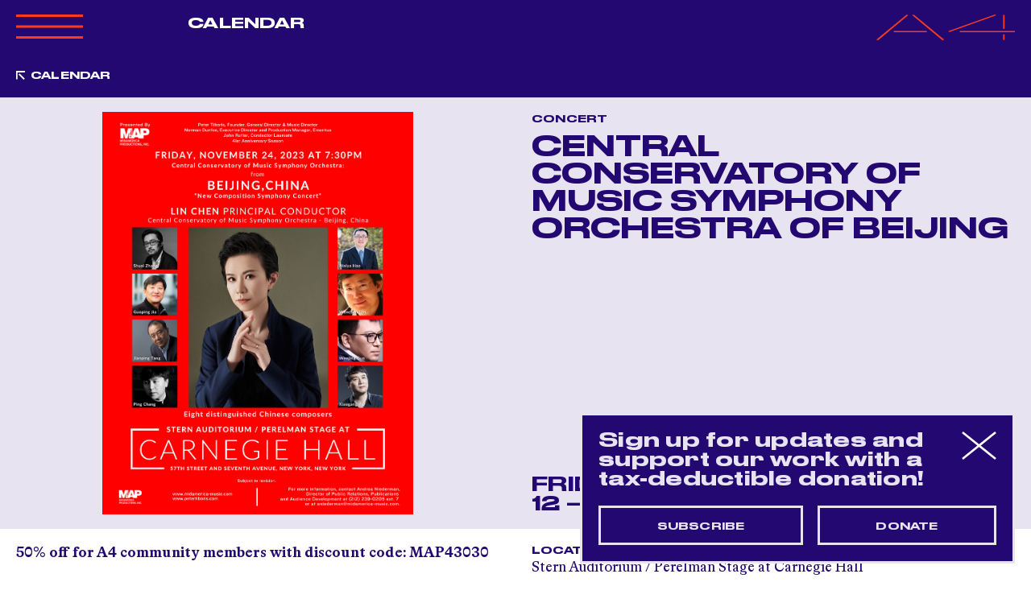

--- FILE ---
content_type: text/html; charset=utf-8
request_url: https://www.aaartsalliance.org/events/central-conservatory-of-music-symphony-orchestra-of-beijing
body_size: 7109
content:
<!DOCTYPE html>
<html lang="en">
  <head>
    <meta charset="utf-8">
<title>Central Conservatory of Music Symphony Orchestra of Beijing - Asian American Arts Alliance</title>

<!--
Code by Labud

Asian American Arts Alliance runs on Forest, Labud’s custom CMS built on Ruby on Rails.

♥ https://www.labud.nyc
-->


<meta name="csrf-param" content="authenticity_token" />
<meta name="csrf-token" content="WhGuaeztsq0Z64GQCNOvzR3KjGEG1ZtaRUFP6z3jC0Ewg/MkXyeJyzqT+VWKFh2FeJK9duVpmCdyej95/IykCw==" />

<!-- Basic meta tags -->
<meta http-equiv="X-UA-Compatible" content="IE=edge,chrome=1">
<meta name="description" content="50% off for A4 community members with discount code: MAP43030 Conducted by Lin Chen, Principal Conductor and Professor of Conducting Department, the Central Conservatory of Music Symphony Orchestra of Beijing is a renowned collect...">

<meta name="viewport" content="width=device-width, initial-scale=1.0" />

<!-- Open graph meta tags -->
<meta property="og:url" content="https://www.aaartsalliance.org/events/central-conservatory-of-music-symphony-orchestra-of-beijing" />
<meta property="og:description" content="50% off for A4 community members with discount code: MAP43030 Conducted by Lin Chen, Principal Conductor and Professor of Conducting Department, the Central Conservatory of Music Symphony Orchestra of Beijing is a renowned collect..." />
<meta property="og:title" content="Central Conservatory of Music Symphony Orchestra of Beijing" />
<meta property="og:site_name" content="Asian American Arts Alliance" />
<meta property="og:type" content="website" />
<meta property="og:see_also" content="/" />

<!-- Google meta tags -->
<meta itemprop="name" content="Central Conservatory of Music Symphony Orchestra of Beijing" />
<meta itemprop="description" content="50% off for A4 community members with discount code: MAP43030 Conducted by Lin Chen, Principal Conductor and Professor of Conducting Department, the Central Conservatory of Music Symphony Orchestra of Beijing is a renowned collect..." />

<!-- Twitter meta tags -->
<meta itemprop="twitter:card" content="summary" />
<meta itemprop="twitter:url" content="https://www.aaartsalliance.org/events/central-conservatory-of-music-symphony-orchestra-of-beijing" />
<meta itemprop="twitter:title" content="Central Conservatory of Music Symphony Orchestra of Beijing" />
<meta itemprop="twitter:description" content="50% off for A4 community members with discount code: MAP43030 Conducted by Lin Chen, Principal Conductor and Professor of Conducting Department, the Central Conservatory of Music Symphony Orchestra of Beijing is a renowned collect..." />

<!-- Featured image -->
<meta property="og:image" content="https://d3vl4j18hk5aoy.cloudfront.net/production/v2/event_images/attachments/000/006/781/large/Featuring_works_by_Xiaogang_Ye__Ping_Chang__Guoping_Jia__Wenjing_Guo__Wenchen_Qin__Jianping_Tang__Weiya_Hao_and_Shuai_Zhang_%281%29.png" />
<meta itemprop="image" content="https://d3vl4j18hk5aoy.cloudfront.net/production/v2/event_images/attachments/000/006/781/large/Featuring_works_by_Xiaogang_Ye__Ping_Chang__Guoping_Jia__Wenjing_Guo__Wenchen_Qin__Jianping_Tang__Weiya_Hao_and_Shuai_Zhang_%281%29.png" />
<meta itemprop="twitter:image" content="https://d3vl4j18hk5aoy.cloudfront.net/production/v2/event_images/attachments/000/006/781/large/Featuring_works_by_Xiaogang_Ye__Ping_Chang__Guoping_Jia__Wenjing_Guo__Wenchen_Qin__Jianping_Tang__Weiya_Hao_and_Shuai_Zhang_%281%29.png" />
<meta property="og:image:width" content="1352" />
<meta property="og:image:height" content="1750" />




<!-- Favicons -->
<link rel="apple-touch-icon" href="https://d3vl4j18hk5aoy.cloudfront.net/assets/forest/favicons/apple-touch-icon-01d5ce4f88efac80efbb355105af6e62d7861ec2eba6f1842b3c978f9f4bb4ea.png" sizes="180x180">
<link rel="icon" type="image/png" href="https://d3vl4j18hk5aoy.cloudfront.net/assets/forest/favicons/favicon-32x32-5a15402298a1bc7e87c11e6a6e51b6b5a4586d0b12d08943fe5304098ec203c2.png" sizes="32x32">
<link rel="icon" type="image/png" href="https://d3vl4j18hk5aoy.cloudfront.net/assets/forest/favicons/favicon-16x16-3e623d56652cc029288ce648441574fda596050df38f5e7383ed342d48a4f7eb.png" sizes="16x16">
<link rel="manifest" href="https://d3vl4j18hk5aoy.cloudfront.net/assets/forest/favicons/manifest-868b492fdcf3814f42017f4dd71d2a5f3bc8d1b6765c131e6c5a8c3b23ec0f3f.json">
<link rel="mask-icon" href="https://d3vl4j18hk5aoy.cloudfront.net/assets/forest/favicons/safari-pinned-tab-b3f4a455962fc48415b6a22d9591cdd80aed9f24cd00c62c9e8726a5a4ce3bfe.svg" color="#5bbad5">
<meta name="theme-color" content="#ffffff">


    
    <link rel="stylesheet" media="all" href="https://d3vl4j18hk5aoy.cloudfront.net/assets/forest/application_public-8e6e64876985c08c21ce4a5c341e98b49dc2acc06bcee8a72279ba695440caa0.css" />
    <script src="https://ajax.googleapis.com/ajax/libs/jquery/3.3.1/jquery.min.js" data-turbolinks-eval="false" data-turbolinks-suppress-warning="true"></script>
    <script>
  document.addEventListener('DOMContentLoaded', function() {
    var header = document.getElementById('header');

    var setDynamicStyles = function() {
      if ( document.documentElement.classList.contains('lightbox-is-open') ) return;

      document.documentElement.style.setProperty('--responsiveVh', (window.innerHeight * 0.01) + 'px');
      document.documentElement.style.setProperty('--header-height-expanded', header.clientHeight + 'px');
    };

    var vh = window.innerHeight * 0.01;
    document.documentElement.style.setProperty('--vh', vh + 'px');

    window.addEventListener('resize', setDynamicStyles);
    setDynamicStyles();
  });
</script>

    <script src="https://d3vl4j18hk5aoy.cloudfront.net/assets/forest/application_public-8b1b8e1e6d7a5f6ae99473b5663ebf407193c62a5b86d775a220b333ad6d75ac.js"></script>
      <script async src="https://www.googletagmanager.com/gtag/js?id=UA-4944370-1"></script>
      <script>
        window.dataLayer = window.dataLayer || [];
        function gtag(){dataLayer.push(arguments);}
        gtag('js', new Date());
        gtag('config', 'UA-4944370-1');
      </script>
  </head>
  <body class=" controller--events action--show not-high-contrast">
    <header id="header" class="header header-nav-title dark-blue-scheme">
  <div class="site-padding pt-3 pb-3 dark-blue-scheme">
    <div class="container-fluid">
      <div class="row position-relative">
        <div class="col-4 col-md-2 order-0 order-md-0">
          <div class="header__expandable-content no-transition">
            <svg data-name="Layer 1" xmlns="http://www.w3.org/2000/svg" viewbox="0 0 84.41 34.8" xmlns:xlink="http://www.w3.org/1999/xlink" class=" header__collapse-button mb-4" id="header__collapse-button">
  <defs>
    <style>
      .large_x_icon_cls-1, .large_x_icon_cls-3 {
        fill: none;
      }

      .large_x_icon_cls-2 {
        clip-path: url(#large_x_icon_clip-path);
      }

      .large_x_icon_cls-3 {
        stroke: #fe3b1f;
        stroke-width: 3px;
      }
    </style>
    <clippath id="large_x_icon_clip-path">
      <rect class="large_x_icon_cls-1" width="84.41" height="34.8"></rect>
    </clippath>
  </defs>
  <g class="large_x_icon_cls-2">
    <line class="large_x_icon_cls-3" x1="0.54" y1="33.4" x2="83.87" y2="1.4"></line>
    <line class="large_x_icon_cls-3" x1="83.87" y1="33.4" x2="0.54" y2="1.4"></line>
  </g>
</svg>

            <div class="header__logo-lockup tight-leading">
                <a class="highlight" rel="home" href="/">
                  ASIAN<br>
                  AMERICAN<br>
                  ARTS<br>
                  ALLIANCE
</a></div>          </div>
        </div>
        <div class="col-md-3 col-xl-4 order-2 order-md-1">
          <div class="header__expandable-content mt-4 mt-md-0">
            <nav id="header__nav" class="header__nav">
                <ul>
<li><a href="/about" data-match-href="/about">About A4</a></li>
<li><a href="/programs" data-match-href="/programs">Programs</a></li>
<li><a href="/events" data-match-href="/events">Calendar</a></li>
<li><a href="/opportunities" data-match-href="/opportunities">Opportunities</a></li>
<li><a href="/get-involved" data-match-href="/get-involved">Get Involved</a></li>
<li><a href="/magazine" data-match-href="/magazine">Magazine</a></li>
<li><a href="/a4merch" data-match-href="/a4merch">Merchandise</a></li>
</ul>
            </nav>
          </div>


            <div class="header__active-menu-item header__non-expandable-content d-none d-md-block">
                              <a href="/events" data-match-href="/events" class="header__non-expandable-content d-none d-md-block">Calendar</a>

            </div>

        </div>
        <div class="col-md-3 col-xl-2 order-3 order-md-2">
          <div class="header__expandable-content mt-4 mt-md-0">

                <a class="community-icon-link muted" href="/public-users/login">
                  Community<br>
                  <span class="nowrap">
                    <svg xmlns="http://www.w3.org/2000/svg" viewbox="0 0 10.02 10.51" xmlns:xlink="http://www.w3.org/1999/xlink" class=" community-icon--orange mr-1" style=" width: 13.35px; height: 14px;">
  <defs>
    <style>
      .community_icon_cls-1 {
        fill: none;
      }

      .community_icon_cls-2 {
        clip-path: url(#community_icon_clip-path);
      }

      .community_icon_cls-3 {
        fill: #BEAFD3;
      }
    </style>
    <clippath id="community_icon_clip-path">
      <rect class="community_icon_cls-1" width="10.02" height="10.51"></rect>
    </clippath>
  </defs>
  <g class="community_icon_cls-2">
    <path class="community_icon_cls-3" d="M5,6A3,3,0,1,0,2,3,3,3,0,0,0,5,6"></path>
    <path class="community_icon_cls-3" d="M10,10.51a5.22,5.22,0,0,0-10,0Z"></path>
  </g>
</svg>

                    Log In
                  </span>
</a>
              <br><br>
              <a class="highlight" href="https://bit.ly/20260113WebsiteFY26IndividualGifts">Donate</a>
              <br><br>
              <span id="search-button" class="header__search-button muted default-link">search</span>
          </div>
        </div>
        <div class="col-8 col-md-4 col-xl-4 text-right order-1 order-md-3">
            <a class="blank-link" rel="home" href="/">
              <svg version="1.1" xmlns="http://www.w3.org/2000/svg" x="0px" y="0px" viewbox="0 0 353.2 127.2" style="enable-background:new 0 0 353.2 127.2;" preserveaspectratio="none" xmlns:xlink="http://www.w3.org/1999/xlink" xml:space="preserve" class=" header__a4-logo">
<style type="text/css">
	.st0{fill:none;stroke:#FE3B1F;stroke-width:5.141;}
</style>
<line class="a4-logo__vertical st0" x1="325.1" y1="98.4" x2="325.1" y2="125.9"></line>
<line class="a4-logo__vertical st0" x1="325.1" y1="2.1" x2="325.1" y2="70.9"></line>
<line class="st0" x1="184.7" y1="84.6" x2="304.1" y2="2.1"></line>
<line class="a4-logo__horizontal st0" x1="212.8" y1="84.6" x2="353.2" y2="84.6"></line>
<line class="st0" x1="93.5" y1="2.1" x2="170.7" y2="125.9"></line>
<line class="st0" x1="79.4" y1="2.1" x2="2.2" y2="125.9"></line>
<line class="a4-logo__horizontal st0" x1="44.3" y1="84.6" x2="128.6" y2="84.6"></line>
</svg>

</a>        </div>
        <svg id="header__hamburger" data-name="Layer 1" xmlns="http://www.w3.org/2000/svg" viewbox="0 0 83.33 30.27" xmlns:xlink="http://www.w3.org/1999/xlink" class=" header__hamburger mb-1">
  <defs>
    <style>
      .hamburger_cls-1, .hamburger_cls-3 {
        fill: none;
      }

      .hamburger_cls-2 {
        clip-path: url(#hamburger_clip-path);
      }

      .hamburger_cls-3 {
        stroke: #fe3b1f;
        stroke-width: 3px;
      }
    </style>
    <clippath id="hamburger_clip-path">
      <rect class="hamburger_cls-1" width="83.33" height="30.27"></rect>
    </clippath>
  </defs>
  <title>Artboard 1</title>
  <g class="hamburger_cls-2">
    <line class="hamburger_cls-3" y1="1.5" x2="83.33" y2="1.5"></line>
    <line class="hamburger_cls-3" y1="15.14" x2="83.33" y2="15.14"></line>
    <line class="hamburger_cls-3" y1="28.77" x2="83.33" y2="28.77"></line>
  </g>
</svg>

      </div>
    </div>
  </div>
  <form id="header__search-form" class="header__search-form header__expandable-content large-text" local="true" action="/search" accept-charset="UTF-8" method="get"><input name="utf8" type="hidden" value="&#x2713;" autocomplete="off" />
    <div class="site-padding pt-2 pt-md-5 pb-3">
      <div class="container-fluid">
        <div class="row">
          <div class="col-12">
            <input type="search" name="query" id="header__search-form__input" class="header__search-form__input large-input" placeholder="Search" autocomplete="off" />
          </div>
        </div>
      </div>
    </div>
</form></header>



    <main id="application-wrapper" class="application-wrapper">
        <div class="back-to-previous-page-header tiny-title dark-blue-scheme header-offset py-3">
    <div class="site-padding">
      <div class="container-fluid">
        <div class="row">
          <div class="col-md-12">
            <a href="/events" data-match-href="/events" class="previous-link-indicator">Calendar</a>
          </div>
        </div>
      </div>
    </div>
</div>
      

  <div class="site-padding py-3 light-blue-scheme">
    <div class="container-fluid">
      <div class="row">
        <div class="col-md-6 order-1 order-md-0">
            <div class="row">
              <div class="carousel carousel--constrain-image-height">
                  <div class="col-12 carousel__item">
                    <img class="lazy-image lazyload " data-src="https://d3vl4j18hk5aoy.cloudfront.net/production/v2/event_images/attachments/000/006/781/large/Featuring_works_by_Xiaogang_Ye__Ping_Chang__Guoping_Jia__Wenjing_Guo__Wenchen_Qin__Jianping_Tang__Weiya_Hao_and_Shuai_Zhang_%281%29.png" src="[data-uri]" />
                  </div>
              </div>
            </div>
        </div>
        <div class="col-md-6 d-flex flex-column order-0 order-md-1 mb-3 mb-md-0">
          <div class="tiny-title mb-2">Concert</div>
          <h1 class="medium-title">
            
            Central Conservatory of Music Symphony Orchestra of Beijing
</h1>          <div class="small-title mt-auto pt-4">
            Friday, November 24, 2023<br>
            12 –  9:30PM
          </div>
        </div>
      </div>
    </div>
</div>
  <div class="site-padding">
    <div class="container-fluid">
      <div class="row mt-3">
        <div class="col-md-6 order-1 order-md-0 markdown">
          <p><strong>50% off for A4 community members with discount code: MAP43030</strong></p>

<p>Conducted by Lin Chen, Principal Conductor and Professor of Conducting Department, the Central Conservatory of Music Symphony Orchestra of Beijing is a renowned collective of musicians credited with pushing the boundaries of Chinese classical music with innovative performances of traditional and modern works. Among the program highlights of this event are eight world-premiere compositions by distinguished Chinese composers. This performance is the second Carnegie Hall appearance for the ensemble.</p>

<p>Tickets from $50<br>
Visit Carnegiehall.org or call CarnegieCharge at 212-247-7800<br>
Box Office located at 57th Street and Seventh Avenue</p>

<p>Program:<br>
YE XIAOGANG Lilacs with Five Petals<br>
CHANG PING The Realm of Future<br>
JIA GUOPING Qin Kuang<br>
GUO WENJING Two Poems by Haizi for Soprano and Orchestra<br>
QIN WENCHEN First Movement from Cangshan<br>
TANG JIANPING The Stone in Five Colors<br>
HAO WEIYA Finché for Voice and Orchestra<br>
ZHANG SHUAI East West III: One Norm for the World</p>

        </div>
        <div class="col-md-6 order-0 order-md-1 mb-3 mb-md-0">
            <div class="">
              <h2 class="tiny-title">Location</h2>
              <a href="https://www.google.com/maps/search/Stern Auditorium / Perelman Stage at Carnegie Hall+881 7th Ave+New York+NY 10019"><p>Stern Auditorium / Perelman Stage at Carnegie Hall
<br />881 7th Ave
<br />New York, NY 10019</p></a>
</div>            <div class="mt-3">
              <h2 class="tiny-title">Tags</h2>
              <p><a class="underline-link" href="/events?f%5Bdiscipline%5D=13">Music</a></p>
            </div>
            <div class="mt-3">
              <a class="tiny-title external-link-indicator" href="https://d3vl4j18hk5aoy.cloudfront.net/production/v2/events/press_releases/000/005/741/original/FNL_CCOM_PRESS_RELEASE.pdf">Press Release</a>
            </div>
        </div>
      </div>
      <div class="row my-7 small-gutters">
        <div class="col-md-6 mb-3 mb-md-0">
          <div class="share-button button"><div class="share-button__label">Share</div><div class="share-button__links"><a class="share-button__links__item" href="https://www.facebook.com/sharer/sharer.php?u=https://www.aaartsalliance.org/events/central-conservatory-of-music-symphony-orchestra-of-beijing">Facebook</a><a class="share-button__links__item" href="http://twitter.com/share?text=Central Conservatory of Music Symphony Orchestra of Beijing&amp;url=https://www.aaartsalliance.org/events/central-conservatory-of-music-symphony-orchestra-of-beijing">Twitter</a><a class="share-button__links__item" href="mailto:?subject=Central Conservatory of Music Symphony Orchestra of Beijing&amp;body=https://www.aaartsalliance.org/events/central-conservatory-of-music-symphony-orchestra-of-beijing">Email</a><span class="share-button__links__item copy-to-clipboard-button default-link" data-clipboard-text="https://www.aaartsalliance.org/events/central-conservatory-of-music-symphony-orchestra-of-beijing">Copy Link</span></div></div>
        </div>
        <div class="col-md-6">
          <div class="row small-gutters">
            <div class="col-6 col-lg-6">
                <a class="button button--expandable" href="/events/xyza-cruz-bacani-artist-in-service">Previous Event</a>
            </div>
            <div class="col-6 col-lg-6">
                <a class="button button--expandable" href="/events/what-can-we-do-information-session-0ed61f79-5068-4f91-917c-b64ca3c97692">Next Event</a>
            </div>
          </div>
        </div>
      </div>

        <div class="row mt-6">
          <div class="col-md-12">
            <h2 class="medium-text">Related Events</h2>
            <div class="row mt-3">
              <div class="col-sm-6 col-md-4 py-3 d-flex flex-column light-blue-scheme">
  <div class="row mb-3 tiny-title">
      <div class="col-6 col-md-auto">
        Workshop
      </div>
    <div class="col-6 col-md-auto ml-md-auto text-right text-left-sm">
      01/25/26
    </div>
  </div>
  <a class="mb-3" href="/events/the-energetic-well-balanced-moon-sanctuary">
    <div class="small-title">
      The Energetic Well - Balanced Moon Sanctuary
    </div>
</a>  <a class="mt-auto" href="/events/the-energetic-well-balanced-moon-sanctuary">
    <div class="lazy-image lazy-image--background lazyload landscape-image background-image colored-image" role="img" data-bg="https://d3vl4j18hk5aoy.cloudfront.net/production/v2/event_images/attachments/000/029/886/large/Balanced_Moon_Sanctuary_-_2026.01.25_1200x800.jpg" data-bg-mobile="https://d3vl4j18hk5aoy.cloudfront.net/production/v2/event_images/attachments/000/029/886/original/Balanced_Moon_Sanctuary_-_2026.01.25_1200x800.jpg" data-src-full="https://d3vl4j18hk5aoy.cloudfront.net/production/v2/event_images/attachments/000/029/886/large/Balanced_Moon_Sanctuary_-_2026.01.25_1200x800.jpg" data-src-full-mobile="https://d3vl4j18hk5aoy.cloudfront.net/production/v2/event_images/attachments/000/029/886/large/Balanced_Moon_Sanctuary_-_2026.01.25_1200x800.jpg" data-caption=""></div>
</a></div><div class="col-sm-6 col-md-4 py-3 d-flex flex-column light-orange-scheme">
  <div class="row mb-3 tiny-title">
      <div class="col-6 col-md-auto">
        Concert
      </div>
    <div class="col-6 col-md-auto ml-md-auto text-right text-left-sm">
      02/15/26
    </div>
  </div>
  <a class="mb-3" href="/events/the-sound-of-spring-a-chinese-new-year-concert-with-the-orchestra-now-7ea9643c-a772-41e0-812b-f2291337d316">
    <div class="small-title">
      The Sound of Spring: A Chinese New Year Concert with The Orchestra Now
    </div>
</a>  <a class="mt-auto" href="/events/the-sound-of-spring-a-chinese-new-year-concert-with-the-orchestra-now-7ea9643c-a772-41e0-812b-f2291337d316">
    <div class="lazy-image lazy-image--background lazyload landscape-image background-image colored-image" role="img" data-bg="https://d3vl4j18hk5aoy.cloudfront.net/production/v2/event_images/attachments/000/029/655/large/guo_yazhi_ton_compressed.jpeg" data-bg-mobile="https://d3vl4j18hk5aoy.cloudfront.net/production/v2/event_images/attachments/000/029/655/original/guo_yazhi_ton_compressed.jpeg" data-src-full="https://d3vl4j18hk5aoy.cloudfront.net/production/v2/event_images/attachments/000/029/655/large/guo_yazhi_ton_compressed.jpeg" data-src-full-mobile="https://d3vl4j18hk5aoy.cloudfront.net/production/v2/event_images/attachments/000/029/655/large/guo_yazhi_ton_compressed.jpeg" data-caption=""></div>
</a></div><div class="col-sm-6 col-md-4 py-3 d-flex flex-column light-blue-scheme">
  <div class="row mb-3 tiny-title">
      <div class="col-6 col-md-auto">
        Performance
      </div>
    <div class="col-6 col-md-auto ml-md-auto text-right text-left-sm">
      01/25/26
    </div>
  </div>
  <a class="mb-3" href="/events/new-year-odori-zome-by-sachiyo-ito-company-dance-school">
    <div class="small-title">
      New Year (Odori-zome)
    </div>
</a>  <a class="mt-auto" href="/events/new-year-odori-zome-by-sachiyo-ito-company-dance-school">
    <div class="lazy-image lazy-image--background lazyload landscape-image background-image colored-image" role="img" data-bg="https://d3vl4j18hk5aoy.cloudfront.net/production/v2/event_images/attachments/000/029/358/large/Odori-zome__2025_Sachiyo_Ito_and_Company_Dance_School_odori.png" data-bg-mobile="https://d3vl4j18hk5aoy.cloudfront.net/production/v2/event_images/attachments/000/029/358/original/Odori-zome__2025_Sachiyo_Ito_and_Company_Dance_School_odori.png" data-src-full="https://d3vl4j18hk5aoy.cloudfront.net/production/v2/event_images/attachments/000/029/358/large/Odori-zome__2025_Sachiyo_Ito_and_Company_Dance_School_odori.png" data-src-full-mobile="https://d3vl4j18hk5aoy.cloudfront.net/production/v2/event_images/attachments/000/029/358/large/Odori-zome__2025_Sachiyo_Ito_and_Company_Dance_School_odori.png" data-caption=""></div>
</a></div>
            </div>
          </div>
        </div>
    </div>
  </div>


    </main>
    <footer id="footer" class="footer py-4 dark-blue-scheme">
  <div class="site-padding">
    <div class="container-fluid">
      <div class="row small-gutters mb-5">
        <div class="col-md-2">
          <div class="footer-nav-title tight-leading">
            <a class="muted" rel="home" href="/">
              ASIAN<br>
              AMERICAN<br>
              ARTS<br>
              ALLIANCE
</a>          </div>
        </div>
        <div class="col-md-4 mt-3 mt-md-0 muted">
            <a class="community-icon-link button" href="/public-users/login">
              <svg xmlns="http://www.w3.org/2000/svg" viewbox="0 0 10.02 10.51" xmlns:xlink="http://www.w3.org/1999/xlink" class=" community-icon mr-1" style=" width: 10.022px; height: 10.51px;">
  <defs>
    <style>
      .community_icon_cls-1 {
        fill: none;
      }

      .community_icon_cls-2 {
        clip-path: url(#community_icon_clip-path);
      }

      .community_icon_cls-3 {
        fill: #BEAFD3;
      }
    </style>
    <clippath id="community_icon_clip-path">
      <rect class="community_icon_cls-1" width="10.02" height="10.51"></rect>
    </clippath>
  </defs>
  <g class="community_icon_cls-2">
    <path class="community_icon_cls-3" d="M5,6A3,3,0,1,0,2,3,3,3,0,0,0,5,6"></path>
    <path class="community_icon_cls-3" d="M10,10.51a5.22,5.22,0,0,0-10,0Z"></path>
  </g>
</svg>

              Community Log In / Join
</a>        </div>
        <div class="col-md-6 mt-3 mt-md-0 tiny-title muted">
            <a href="https://bit.ly/20260113WebsiteNewsletterSignUp" class="button">
              Stay up to date! Join our newsletter.
            </a>
        </div>
      </div>
      <div class="row">
        <div class="col-md-12">
          <nav id="footer__nav" class="footer__nav muted row">
            <ul>
<li>
<a href="/" data-match-href="/">Home</a><ul><li><a href="/" data-match-href="/">Current Events &amp; Features</a></li></ul>
</li>
<li>
<a href="/programs" data-match-href="/programs">Programs</a><ul>
<li><a href="/programs#public-programs" data-match-href="/programs">Public Programs</a></li>
<li><a href="/programs#fellowships-awards" data-match-href="/programs">Fellowship &amp; Awards</a></li>
</ul>
</li>
<li>
<a href="/events" data-match-href="/events">Calendar</a><ul>
<li><a href="/events" data-match-href="/events">Upcoming Events</a></li>
<li><a href="/events/archive" data-match-href="/events/archive">A4 Event Archive</a></li>
</ul>
</li>
<li>
<a href="/opportunities" data-match-href="/opportunities">Opportunities</a><ul>
<li><a href="/opportunities" data-match-href="/opportunities">All Listings</a></li>
<li><a href="/opportunities/a4" data-match-href="/opportunities/a4">A4 Listings</a></li>
<li><a href="/opportunities/community" data-match-href="/opportunities/community">Community Listings</a></li>
</ul>
</li>
<li>
<a href="/about" data-match-href="/about">About A4</a><ul>
<li><a href="/about#mission" data-match-href="/about">Mission</a></li>
<li><a href="/about#staff" data-match-href="/about">Staff &amp; Board</a></li>
<li><a href="/about#history" data-match-href="/about">History</a></li>
<li><a href="/about#contact" data-match-href="/about">Contact</a></li>
</ul>
</li>
<li>
<a href="/get-involved" data-match-href="/get-involved">Get Involved</a><ul>
<li><a href="/get-involved#donate" data-match-href="/get-involved">Donate</a></li>
<li><a href="/get-involved#partner-with-a4" data-match-href="/get-involved">Partner</a></li>
<li><a href="/get-involved#volunteer" data-match-href="/get-involved">Volunteer</a></li>
<li><a href="/get-involved#a4-special-events" data-match-href="/get-involved">Special Events</a></li>
</ul>
</li>
<li class="footer__magazine-section">
<a href="/magazine">Magazine</a><ul>
<li><a href="/magazine">All</a></li>
<li><a href="/magazine/archive/essays">Essays</a></li>
<li><a href="/magazine/archive/interviews">Interviews</a></li>
<li><a href="/magazine/archive/news">News</a></li>
<li><a href="/magazine/archive/reviews">Reviews</a></li>
</ul>
</li>
<li>
<h4 class="tiny-title mt-3 mt-md-0">Contact</h4>
<div class="small-text">
<a href="mailto:a4@aaartsalliance.org">a4@aaartsalliance.org</a><br>
Tel:  (212) 941-9208<br>
Fax:  (212) 366-1778</div>
</li>
<li>
<h4 class="tiny-title mt-3 mt-md-0">Follow us</h4>
<div class="small-text">
<a href="https://www.instagram.com/aaartsalliance/?hl=en">Instagram</a><br>
<a href="https://www.facebook.com/AsianAmericanArtsAlliance/">Facebook</a><br>
<a href="https://bsky.app/profile/aaartsalliance.bsky.social">Bluesky</a><br>
<a href="https://www.linkedin.com/company/aaartsalliance/">LinkedIn</a><br>
<a href="https://www.tiktok.com/@asianamericanarts">TikTok</a>
</div>
</li>
<li>
<h4 class="tiny-title mt-3 mt-md-0">Location</h4>
<div class="small-text"><a href="https://goo.gl/maps/ZUuMv4FtNaQBxoS46">29 West 38th Street, 9th Floor<br>New York, NY 10018</a></div>
</li>
<li>
<h4 class="tiny-title mt-3 mt-md-0">Hours</h4>
<div class="small-text">Monday – Friday<br>
10 am – 6 pm</div>
</li>
<li>
<h4><a class="tiny-title blank-link mt-3 mt-md-0 d-inline-block" href="/high-contrast">View This Website in High Contrast</a></h4>
<div class="small-text">
<a href="/terms-conditions">Terms &amp; Conditions</a><br>
<a href="/privacy-policy">Privacy Policy</a>
</div>
</li>
</ul>
          </nav>
        </div>
          <div class="col-md-12 mt-4">
            <a class="button muted" href="https://bit.ly/20260113WebsiteFY26IndividualGifts">SUPPORT THE MISSION OF A4 — DONATE NOW</a>
          </div>
      </div>
    </div>
  </div>
</footer>

    
<svg class="sr-only">
  <filter id="svg-filter-monotone" color-interpolation-filters="sRGB">
    <feColorMatrix type="matrix"
      values="0.33 0.33 0.33 0 0
              0.33 0.33 0.33 0 0
              0.33 0.33 0.33 0 0
              0 0 0 1 0" >
    </feColorMatrix>
    <feComponentTransfer>
      <feFuncR type="table" tableValues="0.13 1"></feFuncR>
      <feFuncG type="table" tableValues="0.03 1"></feFuncG>
      <feFuncB type="table" tableValues="0.44 1"></feFuncB>
    </feComponentTransfer>
  </filter>
</svg>

<svg class="sr-only">
  <filter id="svg-filter-monotone-orange" color-interpolation-filters="sRGB">
    <feColorMatrix type="matrix"
      values="0.33 0.33 0.33 0 0
              0.33 0.33 0.33 0 0
              0.33 0.33 0.33 0 0
              0 0 0 1 0" >
    </feColorMatrix>
    <feComponentTransfer>
      <feFuncR type="table" tableValues="0.99 1"></feFuncR>
      <feFuncG type="table" tableValues="0.23 1"></feFuncG>
      <feFuncB type="table" tableValues="0.12 1"></feFuncB>
    </feComponentTransfer>
  </filter>
</svg>

      <div id="popup" class="popup dark-blue-scheme">
    <div id="popup__close" class="popup__close"></div>
    <div class="pr-6">
      <div class="small-title-lower">Sign up for updates and support our work with a tax-deductible donation!</div>
    </div>
    <div class="d-flex mt-g">
        <a class="small-button button--inline" href="https://bit.ly/20260113WebsitePopUpNewsletterSignUp">Subscribe</a>
        <a class="small-button button--inline" href="https://bit.ly/20260113WebsitePopUpFY26IndividualGifts">Donate</a>
    </div>
  </div>

      <script>(function(){var s = document.createElement("script");s.setAttribute("data-account","GuexKF1G0b");s.setAttribute("src","https://cdn.userway.org/widget.js");document.body.appendChild(s);})();</script><noscript>Enable JavaScript to ensure <a href="https://userway.org">website accessibility</a></noscript>
  </body>
</html>


--- FILE ---
content_type: image/svg+xml
request_url: https://d3vl4j18hk5aoy.cloudfront.net/assets/svg/small-arrow-up-left-bb83b9e4ad6000e25eb830602c8b64cf24f90a7335b397b14154c94562633331.svg
body_size: 572
content:
<svg data-name="Layer 1" xmlns="http://www.w3.org/2000/svg" xmlns:xlink="http://www.w3.org/1999/xlink" viewBox="0 0 11.77 11.72">
  <defs>
    <style>
      .small_arrow_up_left_cls-1, .small_arrow_up_left_cls-3 {
        fill: none;
      }

      .small_arrow_up_left_cls-2 {
        clip-path: url(#small_arrow_up_left_clip-path);
      }

      .small_arrow_up_left_cls-3 {
        stroke: #fff;
        stroke-width: 2px;
      }
    </style>
    <clipPath id="small_arrow_up_left_clip-path">
      <rect class="small_arrow_up_left_cls-1" width="11.77" height="11.72"/>
    </clipPath>
  </defs>
  <g class="small_arrow_up_left_cls-2">
    <polyline class="small_arrow_up_left_cls-3" points="1 11.16 1 1 11.77 1"/>
    <line class="small_arrow_up_left_cls-3" x1="10.82" y1="11.01" x2="3.94" y2="4.13"/>
  </g>
</svg>


--- FILE ---
content_type: image/svg+xml
request_url: https://d3vl4j18hk5aoy.cloudfront.net/assets/svg/small-arrow-up-right-28e5366b5e2c4f2b7968a1e6424603ccc80121279da7a198d896821dd55ac15f.svg
body_size: 596
content:
<svg data-name="Layer 1" xmlns="http://www.w3.org/2000/svg" xmlns:xlink="http://www.w3.org/1999/xlink" viewBox="0 0 11.72 11.77">
  <defs>
    <style>
      .small_arrow_up_right_cls-1, .small_arrow_up_right_cls-3 {
        fill: none;
      }

      .small_arrow_up_right_cls-2 {
        clip-path: url(#small_arrow_up_right_clip-path);
      }

      .small_arrow_up_right_cls-3 {
        stroke: #230871;
        stroke-width: 2px;
      }
    </style>
    <clipPath id="small_arrow_up_right_clip-path">
      <rect class="small_arrow_up_right_cls-1" width="11.72" height="11.77"/>
    </clipPath>
  </defs>
  <g class="small_arrow_up_right_cls-2">
    <polyline class="small_arrow_up_right_cls-3" points="0.56 1 10.72 1 10.72 11.77"/>
    <line class="small_arrow_up_right_cls-3" x1="0.71" y1="10.83" x2="7.59" y2="3.94"/>
  </g>
</svg>


--- FILE ---
content_type: image/svg+xml
request_url: https://d3vl4j18hk5aoy.cloudfront.net/assets/svg/lightbox-close-icon-925a5ad89db0f189ffe46e010f701b557c8d1afc1b6306d8cc0c6942eb19d903.svg
body_size: 426
content:
<?xml version="1.0" encoding="UTF-8"?>
<svg id="Layer_1" data-name="Layer 1" xmlns="http://www.w3.org/2000/svg" xmlns:xlink="http://www.w3.org/1999/xlink" viewBox="0 0 48.8 39.96">
  <defs>
    <style>
      .cls-1, .cls-2 {
        fill: none;
      }

      .cls-3 {
        clip-path: url(#clippath);
      }

      .cls-2 {
        stroke: #fff;
        stroke-width: 3px;
      }
    </style>
    <clipPath id="clippath">
      <rect class="cls-1" width="48.8" height="39.96"/>
    </clipPath>
  </defs>
  <g class="cls-3">
    <line class="cls-2" x1="47.86" y1="1.17" x2=".94" y2="38.79"/>
    <line class="cls-2" x1=".94" y1="1.17" x2="47.86" y2="38.79"/>
  </g>
</svg>